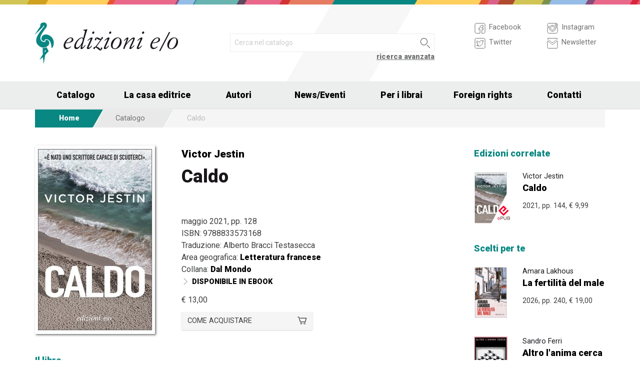

--- FILE ---
content_type: text/html; charset=UTF-8
request_url: https://www.edizionieo.it/book/9788833573168/caldo
body_size: 10273
content:
<!DOCTYPE html>
<html class="no-js" lang="it">
<head>
  <meta charset="utf-8" />
  <meta name="viewport" content="width=device-width, initial-scale=1.0" />
  <title>Caldo - Victor Jestin</title>
      

  <!-- FAVICONS -->
  <link rel="apple-touch-icon-precomposed" sizes="144x144" href="/assets/img/favicon144.it.png">
  <link rel="apple-touch-icon-precomposed" sizes="114x114" href="/assets/img/favicon114.it.png">
  <link rel="apple-touch-icon-precomposed" sizes="72x72" href="/assets/img/favicon72.it.png">
  <link rel="apple-touch-icon-precomposed" href="/assets/img/favicon32.it.png">
  <link rel="icon" href="/assets/img/favicon.it.ico"/> 
  <link rel="icon" href="/assets/img/favicon.it.png" type="image/png"/> 

  <!-- FONTS -->
  <link href='https://fonts.googleapis.com/css?family=Roboto:400,400italic,900,900italic' rel='stylesheet' type='text/css'>
    <link rel="stylesheet" href="/assets/fontcustom/font/edizionieo.css">

  <!-- CSS -->
  <link rel="stylesheet" href="/assets/cache/compress.min.9b0f8e9c0099ce36b1cc54661b845e09.css">
 <link rel="stylesheet" href="/assets/font/font-awesome-4.4.0/css/font-awesome.min.css" type="text/css" media="all">

 <!-- COUNTRY SPECIFIC -->
 
  <!-- JS -->
  <script src="/assets/cache/compress.min.61b2e1ad3dce6d55519f4137f13b8a52.js"></script>

  <!--[if IE 9 ]><link rel="stylesheet" type="text/css" href="/assets/css/ie.9.css" media="screen" /> <![endif]-->
  <!--[if IE 8 ]><link rel="stylesheet" type="text/css" href="/assets/css/ie.8.css" media="screen" /> <![endif]-->
  <!--[if IE ]><link rel="stylesheet" type="text/css" href="/assets/css/ie.0.css" media="screen" /><![endif]-->

  <!-- META -->
  <meta property="og:site_name" content="Edizioni E/O" />
<meta property="og:locale" content="it_IT" />
<meta property="og:type" content="article" />
<meta property="og:url" content="http://www.edizionieo.it.cricchetto.frequenze.it/book/9788833573168/caldo">
<meta property="og:title" content="Caldo - Victor Jestin">
<meta property="og:description" content="«Un testo perturbante e potente sull’adolescenza, i suoi misteri e il senso di colpa. È nato uno scrittore capace di scuoterci». Psychologies Magazine">
<meta property="og:image" content="http://www.edizionieo.it.cricchetto.frequenze.it/spool/cover_9788833573168__id3340_w600_t1618386796__1x.jpg">
  <!-- STATS -->
  
		<!-- mhzst -->
		<script>
		  var _paq = window._paq = window._paq || [];
		  _paq.push(['disableCookies']);
		  _paq.push(['trackPageView']);
		  _paq.push(['enableLinkTracking']);
		  (function() {
		    var u="https://stats.frequenze.it/analytics/";
		    _paq.push(['setTrackerUrl', u+'matomo.php']);
		    _paq.push(['setSiteId', 'D427D925']);
		    var d=document, g=d.createElement('script'), s=d.getElementsByTagName('script')[0];
		    g.async=true; g.src=u+'matomo.js'; s.parentNode.insertBefore(g,s);
		  })();
		</script>
		<!-- /mhzst -->
<!-- \being{cookieparty} -->
<link rel="stylesheet" href="https://www.cookieparty.eu/assets/css/cookieparty.min.css?v=211129" type="text/css" />
<script type="text/javascript" src="https://www.cookieparty.eu/assets/js/cookieparty.min.js?v=211129" cookieparty="skip"></script>
<script type="text/javascript" src="https://www.cookieparty.eu/assets/var/cookieparty.config.php?domain=edizionieo.it&v=211129" cookieparty="skip"></script>
<script type="text/javascript" cookieparty="skip">
cookieparty.config.loadscriptmode = "default";
cookieparty.init();
</script>
<!-- \end{cookieparty} --></head><body>
<img src="/x1.jpg" srcset="/x2.jpg 2x" style="display:none" />
<div id="wrapper">
	<header class="hide-for-small-only">
        <div class="row medium-uncollapse">
            <div class="small-6 medium-4 columns">
                <div id="logo">
                    <!--<a href="/"><img width="160px" height="122px" src="/assets/img/transparent.gif"></a>-->
                    <div class="logo"><a href="/"><img src="/assets/img/logo.jpg" srcset="/assets/img/logo_2x.jpg 2x" /></a></div>
                </div>          
            </div>
           
            <div class="small-12 medium-5 columns">
                <div id="search" class="row">
                    <div class="large-12 columns">
                      <div class="row collapse">
                        <div style="height:2.25rem" class="small-10 columns">
                          <form id="smart-query" method="get" action="/catalogue/query">
                          <input type="text" name="search[q]" placeholder="Cerca nel catalogo" value="" />
                          <input type="hidden" value="smart" name="search[field]" />
                          </form>
                        </div>
                        <div style="height:2.25rem" class="small-2 columns">
                          <a href="javascript:void(0)" onclick="$('#smart-query').submit();" class="button postfix"><img width="40px" height="40px" src="/assets/img/transparent.gif"/></a>
                        </div>
                        <div class="right link_search"><a href="/catalogue/search">ricerca avanzata</a></div>
                      </div><!--/.row-->
                    </div> <!--/.large-12-->                         
                </div><!--/#search-->      
            </div><!--/.medium-5-->   
            
            <div class="hide-for-small-only medium-3 columns">
                <div id="icons">
                

                    <!-- <h4 class="fg_main_color">Seguici</h4> -->
                    <div class="row">
                    	<div class="medium-6 columns">
                            <div class="bp-button" style="" onclick="gotourl('https://www.facebook.com/edizionieo');">
                                <div class="bp-button-type-plain bp-button-type-plain-grey bp-button-icon-sx bp-button-label-sx">
                                    <i class=""><svg version="1.1" id="Layer_1" xmlns="http://www.w3.org/2000/svg" xmlns:xlink="http://www.w3.org/1999/xlink" x="0px" y="0px"
             width="26px" height="27px" viewbox="0 0 26 27" enable-background="new 0 0 26 27" xml:space="preserve">
        <path fill="#FFFFFF" stroke="currentColor" stroke-miterlimit="10" d="M20.5,3.514h-15c-1.375,0-2.5,1.125-2.5,2.5v15            c0,1.375,1.125,2.5,2.5,2.5h7.586v-7.171h-2.395v-3.125h2.395v-1.564c0-2.412,1.782-4.303,4.056-4.303h2.208v3.527h-1.975            c-0.518,0-0.669,0.297-0.669,0.707v1.633h2.644v3.125h-2.644v7.171H20.5c1.375,0,2.5-1.125,2.5-2.5v-15            C23,4.639,21.875,3.514,20.5,3.514z"/>
        </svg></i><span class="show-for-large-up bp-button-label"> Facebook</span>
                                </div>
                           </div><!--button--> 
                           <div class="bp-button" style="" onclick="gotourl('https://twitter.com/edizionieo');">
                                <div class="bp-button-type-plain bp-button-type-plain-grey bp-button-icon-sx bp-button-label-sx">
                                    <i class=""><svg version="1.1" id="Layer_1" xmlns="http://www.w3.org/2000/svg" xmlns:xlink="http://www.w3.org/1999/xlink" x="0px" y="0px"
	 width="26px" height="27px" viewbox="0 0 26 27" enable-background="new 0 0 26 27" xml:space="preserve">
<g>
	<g>
		<path fill="#FFFFFF" stroke="currentColor" stroke-miterlimit="10" d="M20.5,3.5h-15C3.843,3.5,3,4.01,3,5.667v15.667			C3,22.99,3.843,23.5,5.5,23.5h15c1.657,0,2.5-0.51,2.5-2.166V5.667C23,4.01,22.157,3.5,20.5,3.5z"/>
	</g>
	<g>
		<path fill="#FFFFFF" stroke="currentColor" stroke-miterlimit="10" d="M18.566,10.643c0.007,0.123,0.01,0.247,0.01,0.371			c0,3.798-2.89,8.18-8.173,8.18c-1.623,0-3.132-0.475-4.403-1.292c0.226,0.027,0.454,0.039,0.687,0.039			c1.346,0,2.583-0.459,3.565-1.229c-1.256-0.023-2.317-0.854-2.682-1.996c0.175,0.034,0.354,0.05,0.54,0.05			c0.262,0,0.516-0.033,0.756-0.101c-1.312-0.264-2.305-1.427-2.305-2.819v-0.035c0.389,0.215,0.832,0.346,1.302,0.359			c-0.77-0.516-1.277-1.395-1.277-2.393c0-0.527,0.143-1.02,0.39-1.445c1.415,1.739,3.532,2.882,5.92,3.004			c-0.05-0.211-0.075-0.43-0.075-0.656c0-1.588,1.286-2.873,2.873-2.873c0.825,0,1.572,0.349,2.097,0.906			c0.653-0.127,1.268-0.368,1.822-0.696c-0.214,0.671-0.668,1.235-1.262,1.59C18.932,9.537,19.485,9.383,20,9.154			C19.615,9.73,19.129,10.237,18.566,10.643"/>
	</g>
</g>
</svg>
        </svg></i><span class="show-for-large-up bp-button-label"> Twitter</span>
                                </div>
                           </div><!--button--> 
                       </div><!--column-6--> 
                       <div class="medium-6 columns">
                            <div class="bp-button" style="" onclick="gotourl('https://instagram.com/edizioni_eo/');">
                                <div class="bp-button-type-plain bp-button-type-plain-grey bp-button-icon-sx bp-button-label-sx">
                                    <i class=""><svg version="1.1" id="Layer_1" xmlns="http://www.w3.org/2000/svg" xmlns:xlink="http://www.w3.org/1999/xlink" x="0px" y="0px"
	 width="26px" height="27px" viewbox="0 0 26 27" enable-background="new 0 0 26 27" xml:space="preserve">
<path fill="#FFFFFF" stroke="currentColor" stroke-miterlimit="10" d="M19.047,13.5c0,3.34-2.708,6.046-6.047,6.046	c-3.34,0-6.047-2.706-6.047-6.046c0-0.397,0.04-0.786,0.113-1.163H3v8.038C3,22.101,4.398,23.5,6.125,23.5h13.75	C21.6,23.5,23,22.101,23,20.375v-8.038h-4.066C19.007,12.714,19.047,13.103,19.047,13.5z M19.875,3.5H6.125	C4.398,3.5,3,4.899,3,6.625v3.387h5.062C9.157,8.464,10.96,7.454,13,7.454c2.039,0,3.842,1.01,4.937,2.558H23V6.625	C23,4.899,21.6,3.5,19.875,3.5z M21.402,7.36c0,0.308-0.25,0.559-0.558,0.559H19.17c-0.307,0-0.559-0.251-0.559-0.559V5.687	c0-0.308,0.252-0.559,0.559-0.559h1.675c0.308,0,0.558,0.251,0.558,0.559V7.36z M16.721,13.5c0-2.056-1.666-3.721-3.721-3.721	c-2.056,0-3.721,1.665-3.721,3.721s1.665,3.721,3.721,3.721C15.055,17.221,16.721,15.556,16.721,13.5z"/>
</svg>
        </svg></i><span class="show-for-large-up bp-button-label"> Instagram</span>
                                </div>
                           </div><!--button--> 
                           <div class="bp-button" style="" onclick="gotourl('/newsletter');">
                                <div class="bp-button-type-plain bp-button-type-plain-grey bp-button-icon-sx bp-button-label-sx">
                                    <i class=""><svg version="1.1" id="Layer_1" xmlns="http://www.w3.org/2000/svg" xmlns:xlink="http://www.w3.org/1999/xlink" x="0px" y="0px"
	 width="26px" height="27px" viewbox="0 0 26 27" enable-background="new 0 0 26 27" xml:space="preserve">
<g>
	<path fill="#FFFFFF" stroke="currentColor" stroke-miterlimit="10" d="M3.66,5.373c0.543,0.452,8.054,6.712,8.333,6.946		c0.28,0.233,0.643,0.344,1.007,0.344c0.365,0,0.728-0.11,1.008-0.344c0.279-0.234,7.79-6.494,8.333-6.946		C22.883,4.918,23.397,3.5,22.399,3.5H3.602C2.604,3.5,3.117,4.918,3.66,5.373z M22.57,8.821c-0.616,0.499-8.186,6.64-8.562,6.945		C13.63,16.07,13.365,16.11,13,16.11c-0.364,0-0.629-0.04-1.007-0.345c-0.377-0.305-7.946-6.446-8.562-6.945		C2.997,8.47,3,8.88,3,9.2c0,0.316,0,12.647,0,12.647C3,22.57,3.621,23.5,4.103,23.5h17.796C22.38,23.5,23,22.57,23,21.848		c0,0,0-12.332,0-12.647C23,8.88,23.005,8.47,22.57,8.821z"/>
</g>
</svg>
        </svg></i><span class="show-for-large-up bp-button-label"> Newsletter</span>
                                </div>
                           </div><!--button--> 
                       </div><!--column-6--> 
                   </div><!--row--> 
                </div><!--#icons-->        	
            </div><!--/.medium-1-->
            
        </div><!--/row--> 
    </header>



<div class="contain-to-grid sticky sticky-mobile">
  <nav class="top-bar" data-options="sticky_on: large" role="navigation" data-topbar>
  	<ul class="title-area show-for-small-only"> 
         <li class="toggle-topbar menu-icon"><a href="/"><span><img src="/assets/img/logo-mobile-edizionieo.svg" style="height: 32px;"></span></a></li>  
         <li class="homepage-link" onclick="window.location = '/';"></li>
    </ul> 
  	<section class="top-bar-section">
        <ul class="small-block-grid-1 medium-block-grid-6 large-block-grid-7">
                        <li class="has-dropdown"><a href="/catalogue/search">Catalogo</a>
            	<ul class="dropdown">
                <li><a href="/catalogue/newest">Novità</a></li>
                <li><a href="/catalogue/preview">Prossime uscite</a></li>
                <!-- <li><a href="/catalogue/ebook">eBook</a></li> -->
                <li><a href="/pbm">PBM</a></li>
                <li><a href="/catalogue/search#geotags">Titoli per area geografica</a></li>
    			    </ul>
            </li>
            <li><a href="/chi-siamo">La casa editrice</a></li>
            <li><a href="/authors/a-z">Autori</a></li>
            <li class="has-dropdown"><a href="/news">News/Eventi</a>
            	<ul class="dropdown">
      				<li><a href="/news">News</a></li>
      				<li><a href="/events">Eventi</a></li>
    			     </ul>
            </li>
            <li><a href="/per-i-librai">Per i librai</a></li>
            <li><a href="/foreign-rights">Foreign rights</a></li>
            <li class="hide-for-medium-only"><a href="/contatti">Contatti</a></li>
        </ul>
     </section>  
  </nav>
</div>
<div id="mobile-spacer" class="show-for-small-only"></div>
    
<div class="row">
<div class="medium-12 columns hide-for-small-only">
<ul class="breadcrumbs">
<li class="first_child"><a href="/">Home</a></li>
<li class="second_child"><a href="/catalogue/search">Catalogo</a></li>
<li class="last_child">Caldo</li>
</ul>
</div>
</div><div class="row">
	<div class="small-12 medium-12 large-9 columns">
    	<section class="box">
        	<div class="row medium-uncollapse">
            	<div class="body main_impressum">
                	<div class="small-12 show-for-small-only columns">
                		<div class="main_impressum_data">
                            <h2><a href="/author/792">Victor Jestin</a></h2>
                            <h1>Caldo</h1>
                          </div>
                    </div>        
                   <div class="small-12 medium-4 columns">
                      <div class="cover"><a class="cover-up" href="/spool/cover_9788833573168__id3340_w600_t1618386796__1x.jpg"><img src="/spool/cover_9788833573168__id3340_w240_t1618386796__1x.jpg"  srcset="/spool/cover_9788833573168__id3340_w480_t1618386796__1x.jpg 2x" alt="Cover: Caldo - Victor Jestin"/></a></div>
                   </div> 
                     <div class="small-12 medium-8 columns">   
                         <div class="main_impressum_data">
                            <h2 class="hide-for-small-only"><a href="/author/792">Victor Jestin</a></h2>
                            <h1 class="hide-for-small-only">Caldo</h1>
                            <div class="data">
                                maggio 2021, pp. 128                                <br/>
                                ISBN:  9788833573168<br/>
                                Traduzione<span class="hidden_en">:</span> Alberto Bracci Testasecca<br/>                                Area geografica: <strong><a href="/catalogue/geotags/18">Letteratura francese</a></strong><br/>   
                                <span class="hidden_en">Collana: </span><strong><a href="/catalogue/serie/3">Dal Mondo</a></strong><br/>                                <div class="bp-button bp-upclass-none" onclick="gotourl('/book/id-2133')" style="">
<div class="bp-button-type-plain bp-button-type-plain-black bp-button-icon-sx bp-button-label-sx">
<i class="icon-pepi_arrow_dx"></i>
<span class="bp-button-label">
<span class="show-for-large-up"><span class="uppercase strong">Disponibile in ebook</span></span>
<span class="show-for-medium-only"><span class="uppercase strong">Disponibile in ebook</span></span>
<span class="show-for-small-only"><span class="uppercase strong">Disponibile in ebook</span></span>
</span>
</div></div>                                                              
                                <div class="price">
                                    <span class="helper_book_price"><span class="price">&euro; 13,00</span></span>                                </div>
                                <div class="row medium-uncollapse"><div class="small-12 medium-6 large-6 columns"><div class="bp-button bp-upclass-none" onclick="$('#storedb_href_9788833573168').click();" style="">
<div class="bp-button-type-full bp-button-type-full-grey bp-button-icon-dx bp-button-label-sx">
<i class="icon-cart01"></i>
<span class="bp-button-label">
<span class="show-for-large-up">Come acquistare</span>
<span class="show-for-medium-only">Come acquistare</span>
<span class="show-for-small-only">Come acquistare</span>
</span>
</div></div><div style="display:none"><a class="storedb_href" href="#storedb_data_9788833573168" id="storedb_href_9788833573168">StoreDB</a></div>
<div id="storedb_data_9788833573168" style="display:none">
<p><strong>Acquista da:</strong></p>
<ul><li><a href="https://www.amazon.it/s?k=9788833573168">Amazon.it</a></li>
<li><a target="_blank" href="http://www.ibs.it/code/9788833573168/scheda/libro.html">IBS.it</a></li>
<li><a href="https://www.lafeltrinelli.it/algolia-search?ts=as&query=9788833573168">La Feltrinelli</a></li>
<li><a target="_blank" href="http://www.hoepli.it/cerca/libri.aspx?ty=1&query=9788833573168">Hoepli</a></li>
<li><a target="_blank" href="http://www.unilibro.it/libro/9788833573168">Unilibro</a></li>
<li><a href="https://www.mondadoristore.it/search-empty?query=9788833573168">Mondadori Store</a></li></ul>
</div></div><div class="small-12 medium-6 large-4 columns end"></div></div>
                                
                            </div><!--data-->                 
                        </div><!--.main_impressum_data-->  
                       
                    </div><!--.columns-8-->
                </div><!--.main_impressum-->
            </div><!--.row-->
        </section>
        <section class="box">
<h1 class="head_plain">
<div class="title">Il libro</div>
</h1>
<div class="body texttext">
<p> &#171;Un testo perturbante e potente sull&#8217;adolescenza, i suoi misteri e il senso di colpa. &#200; nato uno scrittore capace di scuoterci&#187;. <br /><i>Psychologies Magazine </i> </p>

<p> &#171;Victor Jestin descrive con parole affilate l&#8217;aria viziata delle tende, la musica commerciale, le maschere dei conigli rosa che vi obbligano a divertirvi, gli adolescenti tanto teneri quanto stupidi, la rabbia, il desiderio, l&#8217;assurdit&#224;. Scottante davvero&#187;.<br /><i>Grazia</i> </p>

<p> &#171;Nel suo romanzo d&#8217;esordio, Victor Jestin dimostra un&#8217;incredibile maestria letteraria. Breve, spietato, ben riuscito, padroneggiato 
alla perfezione: un libro da vero scrittore&#187;.<br />Jean-Claude Perrier, <i>Livres Hebdo</i> </p>

<p> &#8220;Oscar &#232; morto perch&#233; l&#8217;ho guardato morire senza muovere un dito. &#200; morto strangolato dalle corde di un&#8217;altalena&#8221;. Cos&#236; comincia questo breve e intenso romanzo che racconta l&#8217;ultimo giorno di L&#233;onard, diciassette anni, in un campeggio delle Landes oppresso dalla canicola. Un comportamento irreparabile che lui per primo non sa spiegarsi. Rimanere immobili &#232; la stessa cosa che uccidere? In preda al panico, sotterra il corpo nella spiaggia. Il giorno dopo, mentre si aspetta di essere scoperto da un momento all&#8217;altro, conosce una ragazza. </p>

<p> Il libro &#232; la storia di un adolescente estraneo al mondo che lo circonda, un giovane che non sa stare al gioco della seduzione, della festa perenne, delle vacanze, e che si oppone passivamente, ma con tutte le sue forze, all&#8217;obbligo di felicit&#224; diffuso dagli altoparlanti del camping. </p>
</div>
</section>
        <section class="box">
<h1 class="head_plain">
<div class="title">L'autore</div>
</h1>
<div class="body texttext"><p>
<strong><a href="/author/792/victor-jestin">Victor Jestin</a></strong><br/>

 Victor Jestin ha ventisette anni. &#200; cresciuto a Nantes e oggi vive a Parigi. <em>Caldo</em> &#232; il suo primo romanzo. 

</p></div>
</section>
        <section class="box">
<h1 class="head_plain">
<div class="title">Recensioni</div>
</h1>
<div class="body texttext"><ul class="review"><li><a href="/review/11108">"Caldo", l'esordio di Jestin e le analogie con "Lo straniero" di Camus<br/><strong>&mdash; Il Quotidiano del Sud, 7 novembre 2021</strong></a></li><li><a href="/review/11096">I francesi non dormono<br/><strong>&mdash; Internazionale, 29 ottobre 2021</strong></a></li><li><a href="/review/11067">Victor Jestin e i fantasmi cupi dell'adolescenza<br/><strong>&mdash; il manifesto, 16 ottobre 2021</strong></a></li><li><a href="/review/11059">Narratori millennial in cerca di una lingua<br/><strong>&mdash; Corriere della Sera - La Lettura, 10 ottobre 2021</strong></a></li><li><a href="/review/10952">E l'innocenza svanisce<br/><strong>&mdash; Robinson - La Repubblica, 10 luglio 2021</strong></a></li><li><a href="/review/10900">In poche parole<br/><strong>&mdash; Il Venerd&#236; di Repubblica, 11 giugno 2021</strong></a></li></ul><div class="links">
<div class="bp-button bp-upclass-none" onclick="gotourl('/reviews/book/7ef70d01-ca33-4847-88cf-45dbff7f3abb')" style="">
<div class="bp-button-type-plain bp-button-type-plain-black bp-button-icon-dx bp-button-label-dx">
<i class="icon-pepi_arrow_dx"></i>
<span class="bp-button-label">
<span class="show-for-large-up"><span class="uppercase strong">Tutte le recensioni</span></span>
<span class="show-for-medium-only"><span class="uppercase strong">Tutte le recensioni</span></span>
<span class="show-for-small-only"><span class="uppercase strong">Tutte le recensioni</span></span>
</span>
</div></div>
</div></div>
</section>  

    </div><!--.row-->

    
	<aside class="small-12 medium-12 large-3 columns">
        <section class="box">
<h1 class="head_plain">
<div class="title">Edizioni correlate</div>
</h1>
<ul class="body impressum_small"><li class="impressum_body">
<div class="row medium-uncollapse">
<div class="small-4 medium-2 large-4 columns">
<div class="cover"><a href="/book/9788833573526/caldo"><img src="/spool/cover_9788833573526__id3341_w80_t1618386813__1x.jpg" srcset="/spool/cover_9788833573526__id3341_w160_t1618386813__1x.jpg 2x" alt="Cover: Caldo - Victor Jestin"/></a><div class="ebook_marker"></div></div>
</div>
<div class="small-8 medium-10 large-8 columns">
<div class="impressum_data">
<h3 class="author">Victor Jestin</h3>
<h2 class="title"><a href="/book/9788833573526/caldo">Caldo</a></h2>
<div class="info">2021, pp. 144, <span class="helper_book_price"><span class="price">&euro; 9,99</span></span>
</div><!--.impressum_data-->
</div><!--.columns-8-->
</div><!--.row-->
</li><!--.impressum_body--> </ul>
</section><section class="box">
<h1 class="head_plain">
<div class="title">Scelti per te</div>
</h1>
<ul class="body impressum_small"><li class="impressum_body">
<div class="row medium-uncollapse">
<div class="small-4 medium-2 large-4 columns">
<div class="cover"><a href="/book/9788833579436/la-fertilita-del-male"><img src="/spool/cover_9788833579436__id4430_w80_t1764063083__1x.jpg" srcset="/spool/cover_9788833579436__id4430_w160_t1764063083__1x.jpg 2x" alt="Cover: La fertilità del male - Amara Lakhous"/></a></div>
</div>
<div class="small-8 medium-10 large-8 columns">
<div class="impressum_data">
<h3 class="author">Amara Lakhous</h3>
<h2 class="title"><a href="/book/9788833579436/la-fertilita-del-male">La fertilit&#224; del male</a></h2>
<div class="info">2026, pp. 240, <span class="helper_book_price"><span class="price">&euro; 19,00</span></span>
</div><!--.impressum_data-->
</div><!--.columns-8-->
</div><!--.row-->
</li><!--.impressum_body--> 
<li class="impressum_body">
<div class="row medium-uncollapse">
<div class="small-4 medium-2 large-4 columns">
<div class="cover"><a href="/book/9788833579429/altro-l-anima-cerca"><img src="/spool/cover_9788833579429__id4429_w80_t1764062349__1x.jpg" srcset="/spool/cover_9788833579429__id4429_w160_t1764062349__1x.jpg 2x" alt="Cover: Altro l'anima cerca - Sandro Ferri"/></a></div>
</div>
<div class="small-8 medium-10 large-8 columns">
<div class="impressum_data">
<h3 class="author">Sandro Ferri</h3>
<h2 class="title"><a href="/book/9788833579429/altro-l-anima-cerca">Altro l'anima cerca</a></h2>
<div class="info">2026, pp. 144, <span class="helper_book_price"><span class="price">&euro; 15,00</span></span>
</div><!--.impressum_data-->
</div><!--.columns-8-->
</div><!--.row-->
</li><!--.impressum_body--> 
<li class="impressum_body">
<div class="row medium-uncollapse">
<div class="small-4 medium-2 large-4 columns">
<div class="cover"><a href="/book/9788833579337/vedo-palazzi-cadere-come-fulmini"><img src="/spool/cover_9788833579337__id4416_w80_t1759323574__1x.jpg" srcset="/spool/cover_9788833579337__id4416_w160_t1759323574__1x.jpg 2x" alt="Cover: Vedo palazzi cadere come fulmini - Keiran Goddard"/></a></div>
</div>
<div class="small-8 medium-10 large-8 columns">
<div class="impressum_data">
<h3 class="author">Keiran Goddard</h3>
<h2 class="title"><a href="/book/9788833579337/vedo-palazzi-cadere-come-fulmini">Vedo palazzi cadere come fulmini</a></h2>
<div class="info">2025, pp. 224, <span class="helper_book_price"><span class="price">&euro; 18,00</span></span>
</div><!--.impressum_data-->
</div><!--.columns-8-->
</div><!--.row-->
</li><!--.impressum_body--> 
<li class="impressum_body">
<div class="row medium-uncollapse">
<div class="small-4 medium-2 large-4 columns">
<div class="cover"><a href="/book/9788833579313/le-ombre-del-mondo"><img src="/spool/cover_9788833579313__id4413_w80_t1759323027__1x.jpg" srcset="/spool/cover_9788833579313__id4413_w160_t1759323027__1x.jpg 2x" alt="Cover: Le ombre del mondo - Michel Bussi"/></a></div>
</div>
<div class="small-8 medium-10 large-8 columns">
<div class="impressum_data">
<h3 class="author">Michel Bussi</h3>
<h2 class="title"><a href="/book/9788833579313/le-ombre-del-mondo">Le ombre del mondo</a></h2>
<div class="info">2025, pp. 592, <span class="helper_book_price"><span class="price">&euro; 21,00</span></span>
</div><!--.impressum_data-->
</div><!--.columns-8-->
</div><!--.row-->
</li><!--.impressum_body--> </ul>
</section>    </aside>   
</div><!--.row-->
<div class="row">
    <div class="small-12 columns">
        <section class="box">
<h1 class="head_full">
<div class="link hide-for-small-only"><a href="/catalogue/geotags/18">Elenco completo &gt;</a></div>
<div class="title">Volumi correlati per appartenenza geografica</div>
</h1>
<ul class="body impressum"><div class="row medium-uncollapse">
<div class="small-12 medium-4 columns">
<li class="impressum_body">
<div class="row medium-uncollapse">
<div class="small-4 columns">
<div class="cover"><a href="/book/9788833579450/milady"><img src="/spool/cover_9788833579450__id4433_w100_t1764084492__1x.jpg" srcset="/spool/cover_9788833579450__id4433_w200_t1764084492__1x.jpg 2x" alt="Cover: Milady - Adelaïde de Clermont-Tonnerre"/></a></div>
</div> 
<div class="small-8 columns"> 
<div class="impressum_data">
<h3 class="author">Adela&#239;de de Clermont-Tonnerre</h3>
<h2 class="title"><a href="/book/9788833579450/milady">Milady</a></h2>
<div class="data">2026, pp. 384, <span class="helper_book_price"><span class="price">&euro; 21,00</span></span>
</div><!--data-->
<div class="text">Milady non è una donna che piange, è una di quelle che si vendicano.</div>
</div><!--.impressum_data-->
</div><!--.columns-8-->
</div><!--.row-->
</li>
</div>
<div class="small-12 medium-4 columns">
<li class="impressum_body">
<div class="row medium-uncollapse">
<div class="small-4 columns">
<div class="cover"><a href="/book/9791257190873/le-ombre-del-mondo"><img src="/spool/cover_9791257190873__id4445_w100_t1765535131__1x.jpg" srcset="/spool/cover_9791257190873__id4445_w200_t1765535131__1x.jpg 2x" alt="Cover: Le ombre del mondo - Michel Bussi"/></a><div class="ebook_marker audiobook_marker"></div></div>
</div> 
<div class="small-8 columns"> 
<div class="impressum_data">
<h3 class="author">Michel Bussi</h3>
<h2 class="title"><a href="/book/9791257190873/le-ombre-del-mondo">Le ombre del mondo</a></h2>
<div class="data">2025, 1038 min., <span class="helper_book_price"><span class="price">&euro; 7,90</span></span>
</div><!--data-->
<div class="text">Bussi mette al servizio dell’indagine storica la sua straordinaria capacità narrativa scavando nella memoria e nelle colpe del coinvolgimento francese...</div>
</div><!--.impressum_data-->
</div><!--.columns-8-->
</div><!--.row-->
</li>
</div>
<div class="small-12 medium-4 columns">
<li class="impressum_body">
<div class="row medium-uncollapse">
<div class="small-4 columns">
<div class="cover"><a href="/book/9788833579320/gli-animali-letterati"><img src="/spool/cover_9788833579320__id4414_w100_t1759323404__1x.jpg" srcset="/spool/cover_9788833579320__id4414_w200_t1759323404__1x.jpg 2x" alt="Cover: Gli animali letterati - Muriel Barbery, Nicolas Vial"/></a></div>
</div> 
<div class="small-8 columns"> 
<div class="impressum_data">
<h3 class="author">Muriel Barbery, Nicolas Vial</h3>
<h2 class="title"><a href="/book/9788833579320/gli-animali-letterati">Gli animali letterati</a></h2>
<div class="data">2025, pp. 144, <span class="helper_book_price"><span class="price">&euro; 21,00</span></span>
</div><!--data-->
<div class="text">Gli umani sono scomparsi. Il disegnatore e la romanziera si alleano per realizzare un racconto in parole e immagini allo stesso tempo arguto e fantasioso.</div>
</div><!--.impressum_data-->
</div><!--.columns-8-->
</div><!--.row-->
</li>
</div>
</div>
<div class="row medium-uncollapse">
<div class="small-12 medium-4 columns">
<li class="impressum_body">
<div class="row medium-uncollapse">
<div class="small-4 columns">
<div class="cover"><a href="/book/9788833579313/le-ombre-del-mondo"><img src="/spool/cover_9788833579313__id4413_w100_t1759323027__1x.jpg" srcset="/spool/cover_9788833579313__id4413_w200_t1759323027__1x.jpg 2x" alt="Cover: Le ombre del mondo - Michel Bussi"/></a></div>
</div> 
<div class="small-8 columns"> 
<div class="impressum_data">
<h3 class="author">Michel Bussi</h3>
<h2 class="title"><a href="/book/9788833579313/le-ombre-del-mondo">Le ombre del mondo</a></h2>
<div class="data">2025, pp. 592, <span class="helper_book_price"><span class="price">&euro; 21,00</span></span>
</div><!--data-->
<div class="text">Bussi mette al servizio dell’indagine storica la sua straordinaria capacità narrativa scavando nella memoria e nelle colpe del coinvolgimento francese...</div>
</div><!--.impressum_data-->
</div><!--.columns-8-->
</div><!--.row-->
</li>
</div>
<div class="small-12 medium-4 columns">
<li class="impressum_body">
<div class="row medium-uncollapse">
<div class="small-4 columns">
<div class="cover"><a href="/book/9788833579290/noi"><img src="/spool/cover_9788833579290__id4412_w100_t1759322262__1x.jpg" srcset="/spool/cover_9788833579290__id4412_w200_t1759322262__1x.jpg 2x" alt="Cover: Noi - Christelle Dabos"/></a></div>
</div> 
<div class="small-8 columns"> 
<div class="impressum_data">
<h3 class="author">Christelle Dabos</h3>
<h2 class="title"><a href="/book/9788833579290/noi">Noi</a></h2>
<div class="data">2025, pp. 576, <span class="helper_book_price"><span class="price">&euro; 24,00</span></span>
</div><!--data-->
<div class="text">Dall’autrice dell’ Attraversaspecchi, una nuova avventura mozzafiato.</div>
</div><!--.impressum_data-->
</div><!--.columns-8-->
</div><!--.row-->
</li>
</div>
<div class="small-12 medium-4 columns">
<li class="impressum_body">
<div class="row medium-uncollapse">
<div class="small-4 columns">
<div class="cover"><a href="/book/9788833579191/dove-vanno-a-nascondersi-le-lacrime"><img src="/spool/cover_9788833579191__id4399_w100_t1757684794__1x.jpg" srcset="/spool/cover_9788833579191__id4399_w200_t1757684794__1x.jpg 2x" alt="Cover: Dove vanno a nascondersi le lacrime - Baptiste Beaulieu"/></a></div>
</div> 
<div class="small-8 columns"> 
<div class="impressum_data">
<h3 class="author">Baptiste Beaulieu</h3>
<h2 class="title"><a href="/book/9788833579191/dove-vanno-a-nascondersi-le-lacrime">Dove vanno a nascondersi le lacrime</a></h2>
<div class="data">2025, pp. 176, <span class="helper_book_price"><span class="price">&euro; 17,50</span></span>
</div><!--data-->
<div class="text">Un romanzo che ci ricorda che curare vuol dire anche, e soprattutto, consolare. Uno sguardo pieno d’empatia e rabbia sull’odierna professione...</div>
</div><!--.impressum_data-->
</div><!--.columns-8-->
</div><!--.row-->
</li>
</div>
</div></ul>
</section>        <section class="box">
<h1 class="head_full">
<div class="title">Scopri anche</div>
</h1>
<ul class="body impressum"><div class="row medium-uncollapse">
<div class="small-12 medium-4 columns">
<li class="impressum_body">
<div class="row medium-uncollapse">
<div class="small-4 columns">
<div class="cover"><a href="/book/9788833579474/colpevolezza"><img src="/spool/cover_9788833579474__id4435_w100_t1765361129__1x.jpg" srcset="/spool/cover_9788833579474__id4435_w200_t1765361129__1x.jpg 2x" alt="Cover: Colpevolezza - Bruce Holsinger"/></a></div>
</div> 
<div class="small-8 columns"> 
<div class="impressum_data">
<h3 class="author">Bruce Holsinger</h3>
<h2 class="title"><a href="/book/9788833579474/colpevolezza">Colpevolezza</a></h2>
<div class="data">2026, pp. 416, <span class="helper_book_price"><span class="price">&euro; 21,00</span></span>
</div><!--data-->
<div class="text">Colpevolezza è il racconto di una famiglia che deve fare i conti con l’ambiguità della colpa e con il bisogno del perdono.</div>
</div><!--.impressum_data-->
</div><!--.columns-8-->
</div><!--.row-->
</li>
</div>
<div class="small-12 medium-4 columns">
<li class="impressum_body">
<div class="row medium-uncollapse">
<div class="small-4 columns">
<div class="cover"><a href="/book/9788833579467/famiglia-primavera"><img src="/spool/cover_9788833579467__id4436_w100_t1765361301__1x.jpg" srcset="/spool/cover_9788833579467__id4436_w200_t1765361301__1x.jpg 2x" alt="Cover: Famiglia Primavera - Sandro Baldoni"/></a></div>
</div> 
<div class="small-8 columns"> 
<div class="impressum_data">
<h3 class="author">Sandro Baldoni</h3>
<h2 class="title"><a href="/book/9788833579467/famiglia-primavera">Famiglia Primavera</a></h2>
<div class="data">2026, pp. 288, <span class="helper_book_price"><span class="price">&euro; 19,00</span></span>
</div><!--data-->
<div class="text">La forza dei legami di famiglia da una parte, l’urgenza di muoversi alla scoperta del mondo dall’altra. Due pulsioni che attraversano e muovono...</div>
</div><!--.impressum_data-->
</div><!--.columns-8-->
</div><!--.row-->
</li>
</div>
<div class="small-12 medium-4 columns">
<li class="impressum_body">
<div class="row medium-uncollapse">
<div class="small-4 columns">
<div class="cover"><a href="/book/9788833579443/cinque-benedizioni-per-un-matrimonio"><img src="/spool/cover_9788833579443__id4432_w100_t1764084181__1x.jpg" srcset="/spool/cover_9788833579443__id4432_w200_t1764084181__1x.jpg 2x" alt="Cover: Cinque benedizioni per un matrimonio - Seo Maiko"/></a></div>
</div> 
<div class="small-8 columns"> 
<div class="impressum_data">
<h3 class="author">Seo Maiko</h3>
<h2 class="title"><a href="/book/9788833579443/cinque-benedizioni-per-un-matrimonio">Cinque benedizioni per un matrimonio</a></h2>
<div class="data">2026, pp. 352, <span class="helper_book_price"><span class="price">&euro; 20,00</span></span>
</div><!--data-->
<div class="text">Tra risate, piatti che scaldano il cuore, e la leggerezza di chi sa affrontare la vita senza piangersi addosso, una storia di affetti autentici,...</div>
</div><!--.impressum_data-->
</div><!--.columns-8-->
</div><!--.row-->
</li>
</div>
</div>
<div class="row medium-uncollapse">
<div class="small-12 medium-4 columns">
<li class="impressum_body">
<div class="row medium-uncollapse">
<div class="small-4 columns">
<div class="cover"><a href="/book/9788833579429/altro-l-anima-cerca"><img src="/spool/cover_9788833579429__id4429_w100_t1764062349__1x.jpg" srcset="/spool/cover_9788833579429__id4429_w200_t1764062349__1x.jpg 2x" alt="Cover: Altro l'anima cerca - Sandro Ferri"/></a></div>
</div> 
<div class="small-8 columns"> 
<div class="impressum_data">
<h3 class="author">Sandro Ferri</h3>
<h2 class="title"><a href="/book/9788833579429/altro-l-anima-cerca">Altro l'anima cerca</a></h2>
<div class="data">2026, pp. 144, <span class="helper_book_price"><span class="price">&euro; 15,00</span></span>
</div><!--data-->
<div class="text">I tempi s’intrecciano, sogno e realtà si confondono. Generazioni successive della stessa famiglia esplorano i territori rischiosi della libertà,...</div>
</div><!--.impressum_data-->
</div><!--.columns-8-->
</div><!--.row-->
</li>
</div>
<div class="small-12 medium-4 columns">
<li class="impressum_body">
<div class="row medium-uncollapse">
<div class="small-4 columns">
<div class="cover"><a href="/book/9788833579337/vedo-palazzi-cadere-come-fulmini"><img src="/spool/cover_9788833579337__id4416_w100_t1759323574__1x.jpg" srcset="/spool/cover_9788833579337__id4416_w200_t1759323574__1x.jpg 2x" alt="Cover: Vedo palazzi cadere come fulmini - Keiran Goddard"/></a></div>
</div> 
<div class="small-8 columns"> 
<div class="impressum_data">
<h3 class="author">Keiran Goddard</h3>
<h2 class="title"><a href="/book/9788833579337/vedo-palazzi-cadere-come-fulmini">Vedo palazzi cadere come fulmini</a></h2>
<div class="data">2025, pp. 224, <span class="helper_book_price"><span class="price">&euro; 18,00</span></span>
</div><!--data-->
<div class="text">Cinque amici d’infanzia cresciuti nello stesso complesso residenziale, nella periferia di una non meglio identificata grande città, si ritrovano...</div>
</div><!--.impressum_data-->
</div><!--.columns-8-->
</div><!--.row-->
</li>
</div>
<div class="small-12 medium-4 columns">
<li class="impressum_body">
<div class="row medium-uncollapse">
<div class="small-4 columns">
<div class="cover"><a href="/book/9788833579306/avvoltoi"><img src="/spool/cover_9788833579306__id4415_w100_t1759323427__1x.jpg" srcset="/spool/cover_9788833579306__id4415_w200_t1759323427__1x.jpg 2x" alt="Cover: Avvoltoi - Phoebe Greenwood"/></a></div>
</div> 
<div class="small-8 columns"> 
<div class="impressum_data">
<h3 class="author">Phoebe Greenwood</h3>
<h2 class="title"><a href="/book/9788833579306/avvoltoi">Avvoltoi</a></h2>
<div class="data">2025, pp. 336, <span class="helper_book_price"><span class="price">&euro; 19,00</span></span>
</div><!--data-->
<div class="text">Avvoltoi conduce il lettore dritto nel cuore di tenebra della stampa occidentale, interrogando con audacia e ironia la sua complicità nelle tragedie...</div>
</div><!--.impressum_data-->
</div><!--.columns-8-->
</div><!--.row-->
</li>
</div>
</div></ul>
</section>	</div><!--.columns-->    
</div><!--.row--> 
<div class="push"></div>
</div><!--#wrapper-->
<footer>
	<div class="row">
    	<div class="small-12 medium-4 large-3 columns">
        	<h3>Europa Editions in USA e UK</h3>
             <div><a target="_blank" href="http://www.europaeditions.com"><img src="/assets/img/logo_us_footer.png" srcset="/assets/img/logo_us_2x_footer.png 2x" /></a></div>
             <div><a target="_blank" href="http://www.europaeditions.co.uk/"><img src="/assets/img/logo_uk_footer.png" srcset="/assets/img/logo_uk_footer_2x.png 2x" /></a></div>
        </div>
        <div class="show-for-medium-up medium-3 large-3 columns">
        	<h3>La casa editrice</h3>
             <ul>
             	<li><a href="/chi-siamo">Chi siamo</a></li>
                <li><a href="/contatti">Contatti</a></li>
                <li><a href="/foreign-rights">Foreign rights</a></li>
                <li><a href="/ufficio-stampa">Ufficio stampa</a></li>
                <li><a href="/authors/a-z">I nostri autori</a></li>
                <li><a href="/per-i-librai">Per i librai</a></li>
                <li><a href="/invio-manoscritti">Invio manoscritti</a></li> 
             </ul>
        </div>
        <div class="show-for-large-up large-3 columns">
        	<h3>Il catalogo</h3>
             <ul>
             	<!--<li><a href="#">Le nostre collane</a></li>-->
                <li><a href="/authors/a-z">Gli autori</a></li>
                <li><a href="/catalogue/ebook">Ebook</a></li>
                <li><a href="/catalogue/newest">Novità</a></li>
                <li><a href="/catalogue/preview">Prossime uscite</a></li>
                                <li><a href="/catalogue/search#geotags">Elenco titoli per area geografica</a></li> 
             </ul>
        </div>
        <div class="show-for-medium-up medium-5 large-3 columns">
        	<!--<h3>eCommerce</h3>
             <ul>
             	<li><a href="#">Come acquistare</a></li>
                <li><a href="#">Spese di spedizione</a></li>
             </ul>-->
             <h3>Seguici su</h3>
             <form id="mailchimp-subscription-form" action="//edizionieo.us2.list-manage.com/subscribe/post" method="post">
                <input type="hidden" name="u" value="6e5f78a235e44b3cc5e7198c4" />
                <input type="hidden" name="id" value="acd3ce21ad" />
                 <div class="row collapse">
                    <div class="small-9 columns">
                      <input type="email" autocapitalize="off" autocorrect="off" name="MERGE0" id="MERGE0" placeholder="Iscriviti alla newsletter">
                    </div>
                    <div class="small-3 columns">
                      <a href="javascript:void(0)" class="button postfix" onclick="document.getElementById('mailchimp-subscription-form').submit();"><i style="font-size:1.5rem" class="icon-pepi_arrow_dx"></i></a>
                    </div>       
                 </div><!--/.row collapse-->
             </form>
           	 <a title="Seguici su Facebook" href="https://www.facebook.com/edizionieo"><i style="font-size:1.6rem" class="icon-facebook"></i></a> 
             <a title="Seguici su Twitter" href="https://twitter.com/EdizioniEO"><i style="font-size:1.6rem" class="icon-twitter02"></i></a>	
             <a title="Seguici su Instagram" href="https://instagram.com/edizioni_eo/"><i style="font-size:1.5rem" class="icon-instagram"></i></a>	
        </div><!--/.colums-->
    </div><!--/.row-->
    <div class="row">
    	<div class="small-12 columns">
        	<p class="text credits">
                © Edizioni E/O Via Gabriele Camozzi 1, 00195 Roma | P.IVA 01218231007 | 
                <a href="mailto:&#105;&#110;&#102;&#111;&#64;&#101;&#100;&#105;&#122;&#105;&#111;&#110;&#105;&#101;&#111;&#46;&#105;&#116;">&#105;&#110;&#102;&#111;&#64;&#101;&#100;&#105;&#122;&#105;&#111;&#110;&#105;&#101;&#111;&#46;&#105;&#116;</a> | 
                <a href="/privacy" title="Privacy policy">privacy</a> |
                <a href="/cookie" title="Informativa sui cookie">cookie</a> |
                <a href="https://www.frequenze.it" title="Sito realizzato da Frequenze Software">credits</a>
            </p>
        </div><!--/.colums-->
    </div><!--/.row-->
</footer>
<script>
$(document).foundation();
// var $buoop = {}; 
// $buoop.ol = window.onload; 
// window.onload=function(){ 
//     try {if ($buoop.ol) $buoop.ol();}catch (e) {} 
//     var e = document.createElement("script"); 
//     e.setAttribute("type", "text/javascript"); 
//     e.setAttribute("src", "https://browser-update.org/update.js"); 
//     document.body.appendChild(e);
// }      
</script>
</body>
</html>

